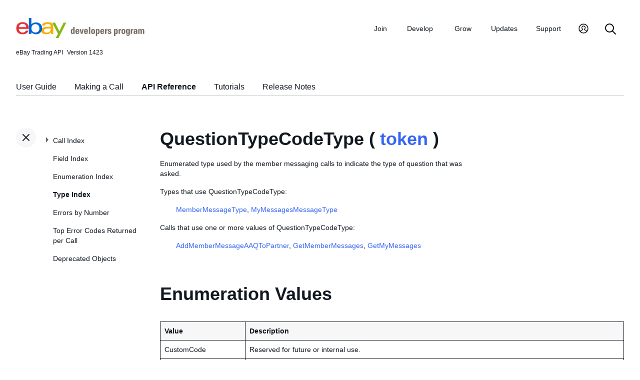

--- FILE ---
content_type: text/css
request_url: https://developer.ebay.com/DevZone/assets/icons/icon.css
body_size: 2243
content:
svg.icon {
  display: inline-block;
  fill: currentColor;
  pointer-events: none;
  stroke: currentColor;
  stroke-width: 0;
  vertical-align: middle;
}
svg.icon--disabled {
  color: var(--color-disabled-icon, #c7c7c7);
  fill: currentColor;
}
svg.icon--add {
  height: 20px;
  width: 20px;
}
svg.icon--attention {
  height: 24px;
  width: 24px;
}
svg.icon--attention-filled {
  height: 24px;
  width: 24px;
  color: var(--color-status-attention, #e0103a);
}
svg.icon--avatar {
  height: 22px;
  width: 22px;
}
svg.icon--avatar-filled {
  height: 22px;
  width: 22px;
}
svg.icon--avatar-light {
  height: 22px;
  width: 22px;
}
svg.icon--avatar-dark {
  height: 22px;
  width: 22px;
}
svg.icon--back {
  height: 18px;
  width: 10px;
}
svg.icon--breadcrumb {
  height: 8px;
  width: 8px;
}
svg.icon--camera {
  height: 20px;
  width: 24px;
}
svg.icon--carousel-next {
  height: 14px;
  width: 8px;
}
svg.icon--carousel-prev {
  height: 14px;
  width: 8px;
}
svg.icon--cart {
  height: 22px;
  width: 23px;
}
svg.icon--checkbox-checked {
  height: 18px;
  width: 18px;
}
svg.icon--checkbox-unchecked {
  height: 18px;
  width: 18px;
}
svg.icon--checkbox-checked-large {
  height: 24px;
  width: 24px;
}
svg.icon--checkbox-unchecked-large {
  height: 24px;
  width: 24px;
}
svg.icon--chevron-down {
  height: 10px;
  width: 18px;
}
svg.icon--chevron-left {
  height: 18px;
  width: 10px;
}
svg.icon--chevron-right {
  height: 18px;
  width: 10px;
}
svg.icon--chevron-up {
  height: 10px;
  width: 18px;
}
svg.icon--clear {
  height: 24px;
  width: 24px;
}
svg.icon--close {
  height: 18px;
  width: 18px;
}
svg.icon--confirmation {
  height: 24px;
  width: 24px;
}
svg.icon--confirmation-filled {
  height: 24px;
  width: 24px;
  color: var(--color-status-confirmation, #05823f);
}
svg.icon--cta {
  height: 21px;
  width: 22px;
}
svg.icon--download {
  height: 22px;
  width: 22px;
}
svg.icon--dropdown {
  height: 5.25px;
  width: 9px;
}
svg.icon--filter-gallery {
  height: 18px;
  width: 22px;
}
svg.icon--filter-list {
  height: 18px;
  width: 22px;
}
svg.icon--filter-single {
  height: 18px;
  width: 22px;
}
svg.icon--help {
  height: 21px;
  width: 23px;
}
svg.icon--information {
  height: 24px;
  width: 24px;
}
svg.icon--information-filled {
  height: 24px;
  width: 24px;
  color: var(--color-status-information, #3665f3);
}
svg.icon--menu {
  height: 18px;
  width: 20px;
}
svg.icon--messages {
  height: 18px;
  width: 22px;
}
svg.icon--notification {
  height: 24px;
  width: 22px;
}
svg.icon--overflow {
  height: 18px;
  width: 4px;
}
svg.icon--pause {
  height: 24px;
  width: 24px;
}
svg.icon--play {
  height: 24px;
  width: 24px;
}
svg.icon--profile {
  height: 24px;
  width: 22px;
}
svg.icon--pagination-next {
  height: 15px;
  width: 14px;
}
svg.icon--pagination-prev {
  height: 14px;
  width: 14px;
}
svg.icon--radio-checked {
  height: 18px;
  width: 18px;
}
svg.icon--radio-unchecked {
  height: 18px;
  width: 18px;
}
svg.icon--search {
  height: 22px;
  width: 22px;
}
svg.icon--selling {
  height: 22px;
  width: 22px;
}
svg.icon--settings {
  height: 24px;
  width: 24px;
}
svg.icon--settings-small {
  height: 16px;
  width: 16px;
}
svg.icon--tick {
  height: 10px;
  width: 14px;
}
svg.icon--video-play {
  height: 24px;
  width: 24px;
}
svg.icon--video-pause {
  height: 24px;
  width: 24px;
}
svg.icon--report-flag {
  height: 24px;
  width: 24px;
}
svg.icon--report-flag-small {
  height: 16px;
  width: 16px;
}
svg.icon--window {
  height: 25px;
  width: 28px;
}
svg.icon--arrow-left {
  height: 18px;
  width: 20px;
}
svg.icon--arrow-move {
  height: 15px;
  width: 15px;
}
svg.icon--arrow-right {
  height: 18px;
  width: 20px;
}
svg.icon--arrow-right-extra-small {
  height: 10px;
  width: 10px;
}
svg.icon--arrow-right-bold {
  height: 21px;
  width: 22px;
}
svg.icon--bag {
  height: 24px;
  width: 24px;
}
svg.icon--bids {
  height: 23px;
  width: 23px;
}
svg.icon--bank {
  height: 22px;
  width: 22px;
}
svg.icon--bank-large {
  height: 58px;
  width: 58px;
}
svg.icon--calendar {
  height: 22px;
  width: 22px;
}
svg.icon--calendar-large {
  height: 60px;
  width: 58px;
}
svg.icon--calendar-small {
  height: 14px;
  width: 14px;
}
svg.icon--small-case {
  height: 24px;
  width: 24px;
}
svg.icon--cart-large {
  height: 57px;
  width: 57px;
}
svg.icon--categories {
  height: 20px;
  width: 20px;
}
svg.icon--chat-large {
  height: 53px;
  width: 58px;
}
svg.icon--large-box {
  height: 16px;
  width: 22px;
}
svg.icon--large-case {
  height: 24px;
  width: 24px;
}
svg.icon--chevron-down-bold {
  height: 12.58px;
  width: 21.6px;
}
svg.icon--chevron-up-bold {
  height: 12.58px;
  width: 21.6px;
}
svg.icon--chevron-up-extra-small {
  height: 5px;
  width: 9px;
}
svg.icon--chevron-down-extra-small {
  height: 5px;
  width: 9px;
}
svg.icon--credit-card {
  height: 16px;
  width: 22px;
}
svg.icon--credit-card-large {
  height: 46px;
  width: 58px;
}
svg.icon--credit-card-small {
  height: 12px;
  width: 16px;
}
svg.icon--customize {
  height: 24px;
  width: 24px;
}
svg.icon--deals {
  height: 24px;
  width: 18px;
}
svg.icon--delete {
  height: 24px;
  width: 22px;
}
svg.icon--edit {
  height: 22px;
  width: 22px;
}
svg.icon--event {
  height: 22px;
  width: 22px;
}
svg.icon--event-large {
  height: 58px;
  width: 58px;
}
svg.icon--fast-n-free {
  height: 17px;
  width: 22px;
}
svg.icon--fingerprint-large {
  height: 64px;
  width: 64px;
}
svg.icon--flag {
  height: 21.34px;
  width: 13.36px;
}
svg.icon--following {
  height: 22px;
  width: 16px;
}
svg.icon--history {
  height: 24px;
  width: 24px;
}
svg.icon--home {
  height: 22px;
  width: 20px;
}
svg.icon--help-new {
  height: 24px;
  width: 24px;
}
svg.icon--help-small {
  height: 16px;
  width: 16px;
}
svg.icon--tablet-condensed-grid {
  height: 22px;
  width: 22px;
}
svg.icon--tablet-condensed-grid-filled {
  height: 22px;
  width: 22px;
}
svg.icon--tablet-relaxed-grid {
  height: 22px;
  width: 22px;
}
svg.icon--tablet-relaxed-grid-filled {
  height: 22px;
  width: 22px;
}
svg.icon--tablet-vertical-split {
  height: 22px;
  width: 22px;
}
svg.icon--tablet-vertical-split-filled {
  height: 22px;
  width: 22px;
}
svg.icon--lightbulb {
  height: 24px;
  width: 24px;
}
svg.icon--location {
  height: 22px;
  width: 16px;
}
svg.icon--location-large {
  height: 59px;
  width: 42px;
}
svg.icon--locked {
  height: 22px;
  width: 18px;
}
svg.icon--locked-small {
  height: 14px;
  width: 12px;
}
svg.icon--medium-box {
  height: 16px;
  width: 18px;
}
svg.icon--messages-large {
  height: 48px;
  width: 58px;
}
svg.icon--mic {
  height: 22px;
  width: 16px;
}
svg.icon--mobile {
  height: 22px;
  width: 14px;
}
svg.icon--mobile-signal {
  height: 22px;
  width: 22px;
}
svg.icon--package {
  height: 20px;
  width: 22px;
}
svg.icon--photo-brightness {
  height: 24px;
  width: 24px;
}
svg.icon--photo-crop {
  height: 24px;
  width: 20px;
}
svg.icon--photo-gallery {
  height: 22px;
  width: 22px;
}
svg.icon--photo-gallery-more {
  height: 24px;
  width: 22px;
}
svg.icon--photo-rotate {
  height: 21px;
  width: 24px;
}
svg.icon--photo-select-all {
  height: 22px;
  width: 22px;
}
svg.icon--photo-select-none {
  height: 23px;
  width: 23px;
}
svg.icon--photo-contrast {
  height: 20px;
  width: 20px;
}
svg.icon--photo-flash {
  height: 22px;
  width: 16px;
}
svg.icon--photo-flip-camera {
  height: 20px;
  width: 24px;
}
svg.icon--photo-sharpen {
  height: 20px;
  width: 21px;
}
svg.icon--print {
  height: 24px;
  width: 24px;
}
svg.icon--clock {
  height: 22px;
  width: 22px;
}
svg.icon--red-laser {
  height: 18px;
  width: 22px;
}
svg.icon--refresh {
  height: 19px;
  width: 18px;
}
svg.icon--envelope {
  height: 24px;
  width: 24px;
}
svg.icon--save {
  height: 20px;
  width: 22px;
}
svg.icon--save-bold {
  height: 21px;
  width: 22px;
}
svg.icon--save-selected {
  height: 20px;
  width: 22px;
}
svg.icon--search-bold {
  height: 21.6px;
  width: 21.6px;
}
svg.icon--security-key {
  height: 24px;
  width: 24px;
}
svg.icon--send {
  height: 19px;
  width: 24px;
}
svg.icon--shoe-box {
  height: 24px;
  width: 24px;
}
svg.icon--sign-out {
  height: 13.5px;
  width: 22.5px;
}
svg.icon--star-empty {
  height: 22px;
  width: 22px;
  color: var(--color-text-disabled, #c7c7c7);
}
svg.icon--star-filled {
  height: 22px;
  width: 22px;
}
svg.icon--star-filled-grey {
  height: 22px;
  width: 22px;
}
svg.icon--star-half {
  height: 22px;
  width: 22px;
}
svg.icon--star-undefined {
  height: 22px;
  width: 22px;
}
svg.icon--support {
  height: 21px;
  width: 23px;
}
svg.icon--suitcase {
  height: 24px;
  width: 24px;
}
svg.icon--thumbs-down {
  height: 23px;
  width: 24px;
}
svg.icon--thumbs-up {
  height: 23px;
  width: 24px;
}
svg.icon--thumbs-up-selected {
  height: 23px;
  width: 24px;
}
svg.icon--thumbs-down-selected {
  height: 23px;
  width: 24px;
}
svg.icon--top-seller {
  height: 19.96px;
  width: 14.7px;
}
svg.icon--truck {
  height: 17px;
  width: 22px;
}
svg.icon--user-profile {
  height: 22px;
  width: 22px;
}
svg.icon--purchases {
  height: 20px;
  width: 22px;
}
svg.icon--remove {
  height: 2px;
  width: 20px;
}
svg.icon--share {
  height: 24px;
  width: 24px;
}
svg.icon--share-small {
  height: 24px;
  width: 24px;
}
svg.icon--store {
  height: 22px;
  width: 22px;
}
svg.icon--store-large {
  height: 58px;
  width: 57px;
}
svg.icon--text-messaging-large {
  height: 53px;
  width: 58px;
}
svg.icon--unlocked {
  height: 22px;
  width: 18px;
}
svg.icon--unlocked-small {
  height: 14px;
  width: 12px;
}
svg.icon--watch {
  height: 18px;
  width: 24px;
}
svg.icon--watch-large {
  height: 43px;
  width: 61px;
}
svg.icon--pause-filled {
  height: 24px;
  width: 24px;
}
svg.icon--pause-filled-large {
  height: 64px;
  width: 64px;
}
svg.icon--pause-large {
  height: 60px;
  width: 60px;
}
svg.icon--pause-small {
  height: 16px;
  width: 16px;
}
svg.icon--play-filled {
  height: 24px;
  width: 24px;
}
svg.icon--play-filled-large {
  height: 60px;
  width: 60px;
}
svg.icon--play-large {
  height: 60px;
  width: 60px;
}
svg.icon--play-small {
  height: 16px;
  width: 16px;
}
svg.icon--arrow-left-small {
  height: 14px;
  width: 14px;
}
svg.icon--add-small {
  height: 14px;
  width: 14px;
}
svg.icon--arrow-move-small {
  height: 11px;
  width: 11px;
}
svg.icon--arrow-right-small {
  height: 15px;
  width: 14px;
}
svg.icon--attention-small {
  height: 16px;
  width: 16px;
}
svg.icon--attention-filled-small {
  height: 16px;
  width: 16px;
  color: var(--color-status-attention, #e0103a);
}
svg.icon--camera-small {
  height: 14px;
  width: 16px;
}
svg.icon--cart-small {
  height: 16px;
  width: 15px;
}
svg.icon--chevron-down-small {
  height: 8px;
  width: 14px;
}
svg.icon--chevron-left-small {
  height: 14px;
  width: 8px;
}
svg.icon--chevron-right-small {
  height: 14px;
  width: 8px;
}
svg.icon--chevron-up-small {
  height: 8px;
  width: 14px;
}
svg.icon--clear-small {
  height: 16px;
  width: 16px;
}
svg.icon--clock-small {
  height: 16px;
  width: 16px;
}
svg.icon--close-small {
  height: 15px;
  width: 14px;
}
svg.icon--confirmation-small {
  height: 16px;
  width: 16px;
}
svg.icon--confirmation-filled-small {
  height: 16px;
  width: 16px;
  color: var(--color-status-confirmation, #05823f);
}
svg.icon--delete-small {
  height: 16px;
  width: 16px;
}
svg.icon--edit-small {
  height: 16px;
  width: 16px;
}
svg.icon--fast-n-free-small {
  height: 13px;
  width: 16px;
}
svg.icon--filter-gallery-small {
  height: 14px;
  width: 16px;
}
svg.icon--filter-list-small {
  height: 14px;
  width: 16px;
}
svg.icon--filter-single-small {
  height: 14px;
  width: 16px;
}
svg.icon--following-small {
  height: 16px;
  width: 12px;
}
svg.icon--information-small {
  height: 16px;
  width: 16px;
}
svg.icon--information-filled-small {
  height: 16px;
  width: 16px;
  color: var(--color-status-information, #3665f3);
}
svg.icon--mic-small {
  height: 16px;
  width: 12px;
}
svg.icon--overflow-small {
  height: 13px;
  width: 3px;
}
svg.icon--red-laser-small {
  height: 12px;
  width: 14px;
}
svg.icon--save-selected-small {
  height: 14px;
  width: 16px;
}
svg.icon--save-small {
  height: 14px;
  width: 16px;
}
svg.icon--search-small {
  height: 14px;
  width: 14px;
}
svg.icon--search-large {
  height: 57px;
  width: 57px;
}
svg.icon--small-box {
  height: 12px;
  width: 18px;
}
svg.icon--small-letter {
  height: 14px;
  width: 18px;
}
svg.icon--star-filled-empty-small {
  height: 15px;
  width: 15px;
  color: var(--color-text-disabled, #c7c7c7);
}
svg.icon--star-empty-small {
  height: 15px;
  width: 15px;
  color: var(--color-text-disabled, #c7c7c7);
}
svg.icon--star-filled-small {
  height: 15px;
  width: 15px;
}
svg.icon--star-half-small {
  height: 15px;
  width: 15px;
}
svg.icon--star-small {
  height: 15px;
  width: 15px;
}
svg.icon--thumbs-down-selected-small {
  height: 14px;
  width: 14px;
}
svg.icon--thumbs-down-small {
  height: 16px;
  width: 16px;
}
svg.icon--thumbs-up-selected-small {
  height: 14px;
  width: 14px;
}
svg.icon--thumbs-up-small {
  height: 16px;
  width: 16px;
}
svg.icon--tick-small {
  height: 9px;
  width: 12px;
}
svg.icon--truck-small {
  height: 13px;
  width: 16px;
}
svg.icon--social-link {
  color: var(--color-social-icons-background, #000);
  height: 24px;
  width: 23px;
}
svg.icon--social-discord {
  color: var(--color-social-icons-background, #000);
  height: 18px;
  width: 24px;
}
svg.icon--social-facebook {
  color: var(--color-social-icons-background, #000);
  height: 24px;
  width: 24px;
}
svg.icon--social-messenger {
  color: var(--color-social-icons-background, #000);
  height: 24px;
  width: 24px;
}
svg.icon--social-pinterest {
  color: var(--color-social-icons-background, #000);
  height: 24px;
  width: 24px;
}
svg.icon--social-reddit {
  color: var(--color-social-icons-background, #000);
  height: 24px;
  width: 24px;
}
svg.icon--social-twitter {
  color: var(--color-social-icons-background, #000);
  height: 19px;
  width: 24px;
}
svg.icon--social-whatsapp {
  color: var(--color-social-icons-background, #000);
  height: 24px;
  width: 24px;
}
svg.icon--social-linkedin {
  color: var(--color-social-icons-background, #000);
  height: 22px;
  width: 22px;
}
[dir="rtl"] svg.icon--back,
[dir="rtl"] svg.icon--breadcrumb,
[dir="rtl"] svg.icon--carousel-next,
[dir="rtl"] svg.icon--carousel-prev,
[dir="rtl"] svg.icon--chevron-left,
[dir="rtl"] svg.icon--chevron-right,
[dir="rtl"] svg.icon--cta,
[dir="rtl"] svg.icon--pagination-next,
[dir="rtl"] svg.icon--pagination-prev {
  transform: rotate(180deg);
}
